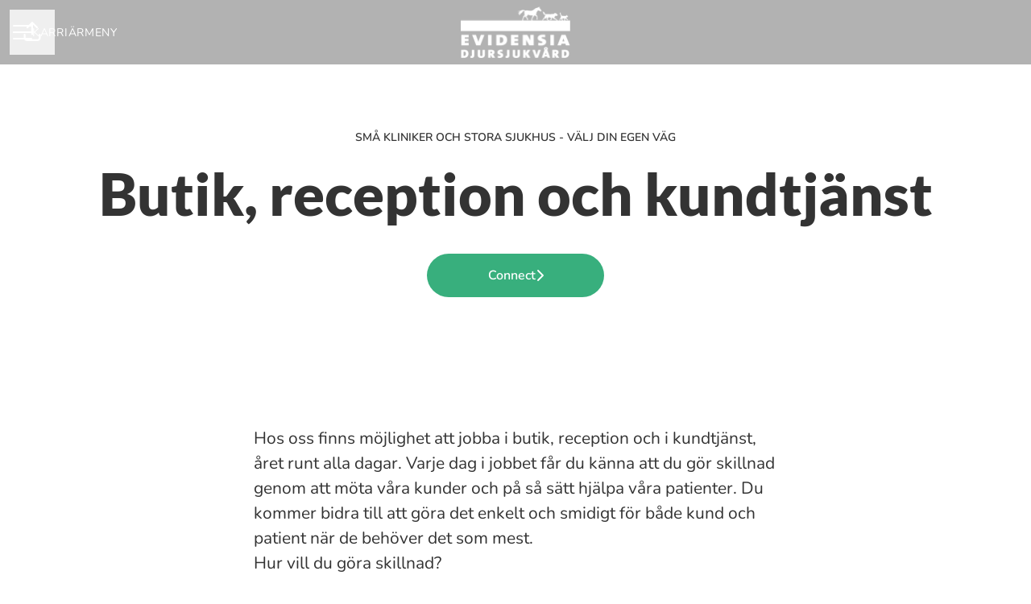

--- FILE ---
content_type: text/html; charset=utf-8
request_url: https://jobb.evidensia.se/departments/butik-reception-och-kundtjanst
body_size: 18012
content:
<!DOCTYPE html>

<html
  lang="sv"
  dir="ltr"
  class="h-screen"
>
  <head>
    <script src="https://assets-aws.teamtailor-cdn.com/assets/packs/js/runtime-697cb795d951efd7f3e9.js" crossorigin="anonymous" data-turbo-track="reload" nonce="" defer="defer" integrity="sha384-G3pYm/02aNS9pU4bHnMjqvun+rt5oPdbS8dy/ubRybUhH6CIG8nr8fvDYmqmPu3/"></script>
<script src="https://assets-aws.teamtailor-cdn.com/assets/packs/js/5217-d722161248a86ef021eb.js" crossorigin="anonymous" data-turbo-track="reload" nonce="" defer="defer" integrity="sha384-3uhEwc9uRPhLRiFZuyE1+fXG2cPfzR9U79Emaqi+mAfXU4IoMzhLyJlcm/7r1wQE"></script>
<script src="https://assets-aws.teamtailor-cdn.com/assets/packs/js/cookies-a135f52d0a68c93f4012.js" crossorigin="anonymous" data-turbo-track="reload" nonce="" defer="defer" integrity="sha384-0sL6GTF8sTKsSFPNxAGm6429n1teKKhy573MDp74v/UIVHe/z//4JrnBZWLBIJZQ"></script>
<script src="https://assets-aws.teamtailor-cdn.com/assets/packs/js/601-7d3383e7a375dc1aaa1b.js" crossorigin="anonymous" data-turbo-track="reload" nonce="" defer="defer" integrity="sha384-l5I801Pjg1EBg2KQZqeHOLGUzdhI7+PBvRsMqdEOUrzi+WANH250/E7d/ntAKPkC"></script>
<script src="https://assets-aws.teamtailor-cdn.com/assets/packs/js/8559-d931dd583b4bb79d0e2a.js" crossorigin="anonymous" data-turbo-track="reload" nonce="" defer="defer" integrity="sha384-9pmZ0INZG4vdr7arMaCamElHv26NrYEKOvqhf9yjMS5zyzkA40w7ExDWqxGcv2vE"></script>
<script src="https://assets-aws.teamtailor-cdn.com/assets/packs/js/7107-2c8b0452b1096d40d889.js" crossorigin="anonymous" data-turbo-track="reload" nonce="" defer="defer" integrity="sha384-F6jpFzRjsKwuSo3AQM4sFVxNTUvURcCz99PinP+Ioe6ku9FF/btyL6hHI9n3qsl9"></script>
<script src="https://assets-aws.teamtailor-cdn.com/assets/packs/js/7328-d401e606fb75606f5ed6.js" crossorigin="anonymous" data-turbo-track="reload" nonce="" defer="defer" integrity="sha384-p0L2eTbL6W9KU9kp+a5ZiPFo/LooZDf3V5bViSUzLy1aNO65oNK3BhaQyGgC1Da/"></script>
<script src="https://assets-aws.teamtailor-cdn.com/assets/packs/js/1339-03b69228fe91790e06ba.js" crossorigin="anonymous" data-turbo-track="reload" nonce="" defer="defer" integrity="sha384-fg+JHRWRBAMi14ko17Q3ge3+cQCmnU5jaPphaxE2WklaN5totNBHQWrGNnyPyH+u"></script>
<script src="https://assets-aws.teamtailor-cdn.com/assets/packs/js/careersite-4ba68538245331f50716.js" crossorigin="anonymous" data-turbo-track="reload" nonce="" defer="defer" integrity="sha384-Jw3u3iUxD016F+BEz0e9axI10PCI9LHZREtSWs/nr480PoKLxJZCn5JkN2vc17+F"></script>
<script src="https://assets-aws.teamtailor-cdn.com/assets/packs/js/4254-c45eea0ea8a6e7fbe408.js" crossorigin="anonymous" data-turbo-track="reload" nonce="" defer="defer" integrity="sha384-apFmoAEVdGUqGEoR1Nm41DSwOTXZzwghwLCdRgTnXOu0tfFK3Fa/hBBCV7G0v2h8"></script>
<script src="https://assets-aws.teamtailor-cdn.com/assets/packs/js/8454-e660b5c793efc07457dc.js" crossorigin="anonymous" data-turbo-track="reload" nonce="" defer="defer" integrity="sha384-dGFXkTHDjzQntcGqSSnoJx1fghvXUfT/FblSy/fbsoR5GK/y4zwSXGBuC8kTUS0h"></script>
<script src="https://assets-aws.teamtailor-cdn.com/assets/packs/js/font-awesome-d93dcae92dfe0efb796e.js" crossorigin="anonymous" data-turbo-track="reload" nonce="" defer="defer" integrity="sha384-sgVCsKWBVlfrJgIFsdlR2hm5bWFvxj4FMh2tADpdMYjjg08BCPEMHpJBGn7LdVlS"></script>

    <link rel="stylesheet" crossorigin="anonymous" href="https://assets-aws.teamtailor-cdn.com/assets/packs/css/careersite-15b46228.css" data-turbo-track="reload" media="all" integrity="sha384-yIMK0zhi0i0l/L+rdJdwGSw+LKK7J3ke0LgAtWh19sic4sk0KK20qqYU0F8L/65d" />

      
      

    <meta name="viewport" content="width=device-width, initial-scale=1">

    <meta name="turbo-cache-control" content="">

    <meta name="turbo-prefetch" content="false">

    <title>
      Butik, reception och kundtjänst - Evidensia Djursjukvård
    </title>

    <meta name="csrf-param" content="authenticity_token" />
<meta name="csrf-token" content="t43xpwY20vs9qA_ZMuaV7CfsxeMSFZgM0gfLNb8Br20gnVmLi_RukT91ERhyKGAHDUdt2G9BLJvd222KfbRaFA" />
    

    
    <link rel='icon' type='image/png' href='https://images.teamtailor-cdn.com/images/s3/teamtailor-production/favicon-v3/image_uploads/6469ba4f-80b7-469f-aafe-425f5ed8133f/original.ico'><link rel='apple-touch-icon' href='https://images.teamtailor-cdn.com/images/s3/teamtailor-production/favicon_apple-v3/image_uploads/6469ba4f-80b7-469f-aafe-425f5ed8133f/original.ico' sizes='180x180'>
    <meta name="description" content="" />
    <meta name="keywords" content="Lediga jobb, sök jobb, spontanansökan, karriär, karriärsida" />
    
    
    
    <link rel="alternate" type="application/rss+xml" title="Blog Posts" href="/blog/posts.rss" /><link rel="alternate" type="application/rss+xml" title="Jobs" href="/jobs.rss" />

    <meta property="og:locale" content="sv_SE" />
    <meta property="og:type" content="article" />
    <meta property="og:title" content="Butik, reception och kundtjänst - Evidensia Djursjukvård" />
    <meta property="og:site_name" content="Evidensia Djursjukvård" />
    <meta property="og:url" content="https://jobb.evidensia.se/departments/butik-reception-och-kundtjanst" />
    <meta property="og:description" content="" />
    
    
    

    <style media="all">
  :root {
    --company-primary-bg-color: 255, 255, 255;
    --company-secondary-bg-color: 56, 175, 125;
    --company-secondary-bg-light-5-color: 63, 194, 139;
    --company-secondary-bg-fallback-color: 56, 175, 125;
    --company-primary-text-color: 51, 51, 51;
    --company-primary-text-dark-5-color: 38, 38, 38;
    --company-primary-text-dark-10-color: 26, 26, 26;
    --company-primary-text-light-50-color: 179, 179, 179;
    --company-primary-text-light-77-color: 247, 247, 247;
    --company-secondary-text-color: 255, 255, 255;
    --company-secondary-text-light-5-color: 255, 255, 255;
    --company-secondary-text-light-15-color: 255, 255, 255;
    --company-link-color: 56, 175, 125;
    --company-link-color-on-white: 31, 98, 70;
    --company-color: 56, 175, 125;

    --company-button-text-color: 255, 255, 255;
    --company-button-bg-color: 56, 175, 125;

    --company-button-bg-light-5-color: 63, 194, 139;
    --company-button-bg-light-15-color: 102, 206, 162;

    --company-border-radius: 40px;

    --company-header-font-family: "Lato";
    --company-header-font-weight: 900;
    --company-body-font-family: "Nunito";
    --company-body-font-weight: 400;
  }
    
</style>

  <meta name="theme-color" content="#38af7d">

    

  <link rel="stylesheet" href="https://fonts.teamtailor-cdn.com/legacy/fonts.css" type="text/css">

  </head>

  <body class="font-company-body min-h-dvh flex flex-col text-company-primary bg-company-primary overflow-x-clip company-link-style--underline pages show" data-controller="careersite--ready careersite--referrer-cookie careersite--preload" data-careersite--referrer-cookie-disabled-value="false" data-careersite--ready-in-editor-value="false" data-block-scripts="false">
    
    

      <dialog data-controller="common--cookies--alert" data-common--cookies--alert-block-scripts-value="false" data-common--cookies--alert-takeover-modal-value="false" data-common--cookies--alert-show-cookie-widget-value="false" class="company-links fixed shadow-form w-auto items-center rounded p-4 bg-company-primary text-company-primary overflow-y-auto border-none max-h-[80vh] z-cookie-alert lg:gap-x-6 lg:max-h-[calc(100vh-40px)] flex-col inset-x-4 bottom-4 mb-0 mt-auto justify-between !translate-y-0 !top-0 lg:p-10 lg:flex-row lg:inset-x-[40px] lg:mb-6">

    <div class="w-full max-w-screen-xl overflow-y-auto">
      <h2 class="font-bold block text-md mb-2">Webbplatsen använder cookies för att säkerställa att du får den bästa upplevelsen.</h2>

      <p class="mb-2">
        Evidensia Djursjukvård och våra samarbetspartner använder cookies och liknande tekniker (gemensamt &quot;cookies&quot;) som behövs för att visa webbplatsen och för att säkerställa att du får den bästa upplevelsen.

          Om du samtycker till det kommer vi också att använda cookies för analys- och marknadsföringssyften.
      </p>

      <p class="mb-2">Besök vår <a class='company-link' href='https://jobb.evidensia.se/cookie-policy'>Cookie Policy</a> för att läsa mer om de cookies vi använder.</p>

      <p>Du kan när som helst återkalla eller ändra ditt samtycke genom att klicka på ”Hantera cookies”, som du hittar längst ner på varje sida.</p>
</div>
    <div
      class="
        flex flex-col items-center gap-[10px] mt-6 flex-shrink-0 mb-2 w-full
        md:flex-row md:w-auto lg:flex-col
      "
    >
      <button class="careersite-button w-full" aria-label="Acceptera alla cookies" data-action="click-&gt;common--cookies--alert#acceptAll">Acceptera alla cookies</button>

        <button class="careersite-button w-full" aria-label="Neka alla icke-nödvändiga cookies" data-action="click-&gt;common--cookies--alert#disableAll">Neka alla icke-nödvändiga cookies</button>

      <button class="careersite-button w-full" aria-label="Inställningar för cookies" data-action="click-&gt;common--cookies--alert#openPreferences">Inställningar för cookies</button>
    </div>
</dialog>



    <a href="#main-content" class="careersite-button min-w-[13.75rem] group 
          absolute top-0 left-0 py-2 px-4 z-[50] transform
          -translate-y-full -translate-x-full focus:translate-y-2 focus:translate-x-2 transition">
  <span class="flex items-center justify-center gap-x-3">
    
    <span class="truncate">Hoppa till huvudinnehållet</span>

      <i class="transition duration-200 transform fas mt-[-1px] fa-chevron-right group-hover:translate-x-1 rtl:group-hover:-translate-x-1 rtl:-scale-x-100"></i>
  </span>
</a>

      
<header class="header z-career-header flex w-full h-20   hover:after:top-0 !relative" data-section-model="header" style="">
  <div class="absolute top-0 w-full h-full ltr:left-0 rtl:right-0">
            <div class="flex items-center h-full ltr:ml-2 rtl:mr-2" data-controller="common--header--menu" data-common--header--menu-open-value="false" data-test="header-menu">
  <button
    class="
      relative flex items-center gap-4 px-4 no-underline cursor-pointer h-14
      sm:w-auto bg-opacity-80 sm:bg-transparent z-career-header-menu-button
      focus-visible-header
    "
    aria-expanded="false"
    data-action="click->common--header--menu#toggle"
    data-common--header--menu-target="button"
  >
    <span class="header-menu-burger" data-common--header--menu-target="burger">
        <span class="header-menu-burger__item"></span>
        <span class="header-menu-burger__item"></span>
        <span class="header-menu-burger__item"></span>
        <span class="header-menu-burger__item"></span>
    </span>

    <span class="max-sm:sr-only text-sm leading-normal tracking-wider uppercase whitespace-nowrap">Karriärmeny</span>
  </button>

  <div
    class="
      absolute inset-0 hidden w-full h-screen py-20 m-0 overflow-y-auto
      bottom header__nav z-career-header-menu-content
    "
    data-common--header--menu-target="menu"
  >
    <nav class="w-full main-nav-menu sm:h-full">
      <ul class="w-full sm:py-12">
          <li>
            <a class="text-xl sm:text-4xl py-3 px-8 sm:px-[20%] block font-bold w-full no-underline hover:bg-gradient-header focus-visible:outline-none focus-visible:bg-gradient-header rtl:degree-[90deg]" href="https://jobb.evidensia.se/">Start</a>
</li>          <li>
            <a class="text-xl sm:text-4xl py-3 px-8 sm:px-[20%] block font-bold w-full no-underline hover:bg-gradient-header focus-visible:outline-none focus-visible:bg-gradient-header rtl:degree-[90deg]" href="https://jobb.evidensia.se/departments">Våra roller</a>
</li>          <li>
            <a class="text-xl sm:text-4xl py-3 px-8 sm:px-[20%] block font-bold w-full no-underline hover:bg-gradient-header focus-visible:outline-none focus-visible:bg-gradient-header rtl:degree-[90deg]" href="https://jobb.evidensia.se/locations">Platser</a>
</li>          <li>
            <a class="text-xl sm:text-4xl py-3 px-8 sm:px-[20%] block font-bold w-full no-underline hover:bg-gradient-header focus-visible:outline-none focus-visible:bg-gradient-header rtl:degree-[90deg]" href="https://jobb.evidensia.se/jobs">Jobb</a>
</li>      </ul>
    </nav>

    <div class="flex flex-col items-end px-8 py-8 overflow-auto md:max-h-full scrollbar-hide sm:text-right sm:fixed top-16 ltr:right-8 rtl:left-8 sm:px-0 sm:py-0">
      <span class="text-lg font-bold">
        Medarbetare
      </span>

      <a class="hover:underline focus-visible-header self-end" href="https://app.teamtailor.com/companies/UqYXYkjursA@eu/dashboard">Logga in som medarbetare</a>


        <span class="mt-12 text-lg font-bold">
          Kandidat
        </span>
        <a class="hover:underline focus-visible-header self-end" href="https://jobb.evidensia.se/connect/login">Logga in i Connect</a>

        <span class="mt-12 text-lg font-bold">Startsida</span>
        <a class="hover:underline focus-visible-header self-end" href="https://evidensia.se/">evidensia.se</a>
</div>  </div>
</div>

</div>

<div class="flex items-center mx-auto">      
<a class="relative h-[72px] flex items-center justify-center text-center focus-visible-header" id="ed92955874eb3b35ca8bb1fae97e3ff17" data-test="company-logo" data-turbo-permanent="true" href="https://jobb.evidensia.se/">
    <img alt="Evidensia Djursjukvårds karriärsida" class="mx-auto max-w-[180px] sm:max-w-[200px] max-h-[90%]" src="https://images.teamtailor-cdn.com/images/s3/teamtailor-production/logotype-v3/image_uploads/1aa38792-e158-4bfa-9499-d244bc9a9416/original.png" />
</a>
</div>

  <div class="absolute top-0 flex items-center h-full mx-3 ltr:right-0 rtl:left-0">
            <div data-controller="common--share" data-common--share-url-value="https://jobb.evidensia.se/departments/butik-reception-och-kundtjanst" data-test="share-button">
  <div class="relative" data-controller="common--dropdown" data-common--dropdown-use-stimulus-click-outside-value="false" data-common--dropdown-right-aligned-class="ltr:right-0 rtl:left-0" data-common--dropdown-validation-error-value="Du måste välja ett alternativ">


  <button type="button" role="button" id="trigger-dropdown-37f0f897" aria-required="false" aria-label="Dela sidan" aria-haspopup="menu" aria-expanded="false" aria-controls="dropdown-37f0f897" class="text-current px-4 pt-[15px] pb-[17px] block flex items-center justify-center focus-visible-header" data-common--dropdown-target="button" data-action="click-&gt;common--dropdown#toggle">
    <span class="sr-only">Dela sidan</span>

          <i class="far fa-arrow-up-from-bracket size-6"></i>

</button>
  <div id="dropdown-37f0f897" role="menu" aria-labelledby="trigger-dropdown-37f0f897" class="absolute flex-col hidden -mt-1 bg-white rounded min-w-[175px] shadow-form animate__animated animate__faster z-dropdown max-h-[70vh] overflow-y-auto ltr:right-0 rtl:left-0  p-2 top-full" data-common--dropdown-target="dropdown">

        <button type="button" role="menuitem" class="block no-underline px-3 py-3 sm:py-1 text-gray-800 focus-visible:outline-company-button hover:bg-company-secondary hover:text-company-secondary last:mb-0 text-unset mb-1 rounded-xs" data-common--dropdown-target="menuItem" data-action="click-&gt;common--share#handleClick" data-provider="Facebook">
                <span class="flex items-center">
        <i class="fab fa-facebook-square size-6"></i>
        <span class="mx-3">Facebook</span>
      </span>

</button>        <button type="button" role="menuitem" class="block no-underline px-3 py-3 sm:py-1 text-gray-800 focus-visible:outline-company-button hover:bg-company-secondary hover:text-company-secondary last:mb-0 text-unset mb-1 rounded-xs" data-common--dropdown-target="menuItem" data-action="click-&gt;common--share#handleClick" data-provider="Twitter">
                <span class="flex items-center">
        <i class="fab fa-square-x-twitter size-6"></i>
        <span class="mx-3">X</span>
      </span>

</button>        <button type="button" role="menuitem" class="block no-underline px-3 py-3 sm:py-1 text-gray-800 focus-visible:outline-company-button hover:bg-company-secondary hover:text-company-secondary last:mb-0 text-unset mb-1 rounded-xs" data-common--dropdown-target="menuItem" data-action="click-&gt;common--share#handleClick" data-provider="LinkedIn">
                <span class="flex items-center">
        <i class="fab fa-linkedin size-6"></i>
        <span class="mx-3">LinkedIn</span>
      </span>

</button>



</div></div></div>

  </div>
</header>

<main class="flex flex-col flex-grow" id="main-content">
  
    
  <section id="section-3041505" style="--block-base-text-color: var(--company-primary-text-color);--block-base-link-color: var(--company-link-color);--block-base-background-color: var(--company-primary-bg-color);--block-base-highlight-color: var(--company-color);" class="block--connect   block-padding bg-block-preset-primary bg-company-primary text-company-primary" data-section-route="section" data-section-model="3041505" data-section-name="connect">
    <div class="block-px">
  <div class="mx-auto text-center block-max-w--md text-company-primary">
      <span class="block mb-4 text-sm font-semibold uppercase">
        Små kliniker och stora sjukhus - välj din egen väg
      </span>
      <h1 class="text-5xl md:text-7xl text-center font-company-header">
        Butik, reception och kundtjänst
      </h1>

      <div class="mt-8">
        <a class="careersite-button min-w-[13.75rem] group" rel="noopener" href="/connect?department=butik-reception-och-kundtjanst">
  <div class="flex items-center justify-center gap-x-3">
    <span class="truncate">Connect</span>

    <i
      class="
        transition duration-200 transform fas fa-chevron-right
        group-hover:translate-x-1 rtl:group-hover:-translate-x-1
        rtl:-scale-x-100
      "
    ></i>
  </div>
</a>
      </div>
  </div>
</div>

</section>
  
  <section id="section-3041522" style="--block-base-text-color: var(--company-primary-text-color);--block-base-link-color: var(--company-link-color);--block-base-background-color: var(--company-primary-bg-color);--block-base-highlight-color: var(--company-color);" class="block--gallery   block-padding bg-block-preset-primary bg-company-primary text-company-primary" data-section-route="section" data-section-model="3041522" data-section-name="gallery">
      <div class="block-px">
    <div class="w-full mx-auto block-max-w--lg">
        
<div class="splide" dir="ltr" data-controller="common--carousel" data-common--carousel-use-container-height-value="false" data-common--carousel-initialize-when-viewport-value="false" data-common--carousel-has-video-value="false" data-common--carousel-autoplay-value="false" data-common--carousel-type-value="loop" data-common--carousel-pagination-value="true" data-common--carousel-arrows-value="true" data-common--carousel-initial-image-index-value="0" data-common--carousel-height-ratio-value="0.6666666666666666">
  <div class="splide__track rounded">
    <ul class="splide__list">
          <li class="splide__slide" data-common--carousel-target="item" data-url="https://images.teamtailor-cdn.com/images/s3/teamtailor-production/gallery_picture-v6/image_uploads/435564c3-14b8-4768-9e50-069ce956aad4/original.jpg">
            <img src="[data-uri]" alt="Workplace image" class="hidden" data-common--carousel-target="image" data-splide-lazy="https://images.teamtailor-cdn.com/images/s3/teamtailor-production/gallery_picture-v6/image_uploads/435564c3-14b8-4768-9e50-069ce956aad4/original.jpg">
</li>          <li class="splide__slide" data-common--carousel-target="item" data-url="https://images.teamtailor-cdn.com/images/s3/teamtailor-production/gallery_picture-v6/image_uploads/78812d2e-4c03-446d-b4b5-55eab8500620/original.jpg">
            <img src="[data-uri]" alt="Workplace image" class="hidden" data-common--carousel-target="image" data-splide-lazy="https://images.teamtailor-cdn.com/images/s3/teamtailor-production/gallery_picture-v6/image_uploads/78812d2e-4c03-446d-b4b5-55eab8500620/original.jpg">
</li>          <li class="splide__slide" data-common--carousel-target="item" data-url="https://images.teamtailor-cdn.com/images/s3/teamtailor-production/gallery_picture-v6/image_uploads/aa691a68-a856-485c-987b-2b08ef15b5e7/original.jpg">
            <img src="[data-uri]" alt="Workplace image" class="hidden" data-common--carousel-target="image" data-splide-lazy="https://images.teamtailor-cdn.com/images/s3/teamtailor-production/gallery_picture-v6/image_uploads/aa691a68-a856-485c-987b-2b08ef15b5e7/original.jpg">
</li>
    </ul>
</div></div>
    </div>
  </div>

</section>
  
  <section id="section-3041540" style="--block-base-text-color: var(--company-primary-text-color);--block-base-link-color: var(--company-link-color);--block-base-background-color: var(--company-primary-bg-color);--block-base-highlight-color: var(--company-color);" class="block--text   block-padding bg-block-preset-primary bg-company-primary text-company-primary" data-section-route="section" data-section-model="3041540" data-section-sub-type="ContentBlock::Text" data-section-name="text">
    <div class="text-lg block-px" data-controller="careersite--responsive-video">
    <div class="mx-auto block-max-w--sm">
  


    <div class="prose prose-block font-company-body company-links break-words">
      <p>Hos oss finns möjlighet att jobba i butik, reception och i kundtjänst, året runt alla dagar. Varje dag i jobbet får du känna att du gör skillnad genom att möta våra kunder och på så sätt hjälpa våra patienter. Du kommer bidra till att göra det enkelt och smidigt för både kund och patient när de behöver det som mest.&nbsp;&nbsp;</p><p>Hur vill du göra skillnad?&nbsp;&nbsp;</p><p>Tillsammans jobbar vi för djurens bästa, varje dag.&nbsp;</p>
    </div>
</div>

</div>
</section>
  
  <section id="section-3041550" style="--block-base-text-color: var(--company-primary-text-color);--block-base-link-color: var(--company-link-color);--block-base-background-color: var(--company-primary-bg-color);--block-base-highlight-color: var(--company-color);" class="block--jobs   block-padding bg-block-preset-primary bg-company-primary text-company-primary" data-section-route="section" data-section-model="3041550" data-section-name="jobs">
    <turbo-frame id="jobs_list">





  <div class="w-full text-lg relative block-px" data-layout="thick" data-controller="blocks--jobs" data-blocks--jobs-show-map-value="false" data-blocks--jobs-split-view-value="false" data-blocks--jobs-language-code-value="sv" data-blocks--jobs-first-block-value="false" data-blocks--jobs-overflow-auto-class="lg:overflow-auto" data-blocks--jobs-overflow-hidden-class="lg:overflow-hidden" data-blocks--jobs-sibling-element-padding-class="lg:[&amp;.bg-block-preset-primary:not(.keep-block-padding)]:!pt-20" data-blocks--jobs-disabled-map-view-toggle-class="cursor-not-allowed" id="jobs">

    <div class="relative" data-blocks--jobs-target="jobsContainer">


        <div class="bg-company-primary relative z-career-jobs-list lg:col-span-2 pt-4 lg:pt-8 pt-10" data-blocks--jobs-target="jobsListContainer">

          <div>
              <div class="mx-auto text-lg block-max-w--lg">
    <ul id="jobs_list_container" class="company-links">
        <li class="w-full">

  <div class="relative flex flex-col items-center py-6 text-center sm:px-6 lg:px-16 hover:bg-gradient-block-base-bg">

    <a class="sm:line-clamp-2 flex" data-turbo="false" href="https://jobb.evidensia.se/jobs/7074352-receptionist-pa-ostersunds-djursjukhus">
      <span class="absolute inset-0"></span>
      Receptionist på Östersunds Djursjukhus
</a>
    <div class="mt-1 text-md">
<span>Butik, reception och kundtjänst</span>

  <span class="mx-[2px]">&middot;</span>

    <span>Östersunds Djursjukhus</span>

</div>
</div>
    <span class="block w-full h-px bg-gradient-block-base-border"></span>
</li>

        <li class="w-full">

  <div class="relative flex flex-col items-center py-6 text-center sm:px-6 lg:px-16 hover:bg-gradient-block-base-bg">

    <a class="sm:line-clamp-2 flex" data-turbo="false" href="https://jobb.evidensia.se/jobs/7074402-djursjukhuset-malmo-soker-receptionist-for-semestervikariat-2026">
      <span class="absolute inset-0"></span>
      Djursjukhuset Malmö söker receptionist för semestervikariat 2026
</a>
    <div class="mt-1 text-md">
<span>Butik, reception och kundtjänst</span>

  <span class="mx-[2px]">&middot;</span>

    <span>Djursjukhuset Malmö</span>

</div>
</div>
</li>

    </ul>
</div>

          </div>


</div>
        <div class="flex justify-center mx-auto mt-12 lg:col-span-2">
          <a href="/jobs?department_id=29940" class="careersite-button min-w-[13.75rem] group" data-turbo="false">
  <span class="flex items-center justify-center gap-x-3">
    
    <span class="truncate">Alla jobb</span>

      <i class="transition duration-200 transform fas mt-[-1px] fa-chevron-right group-hover:translate-x-1 rtl:group-hover:-translate-x-1 rtl:-scale-x-100"></i>
  </span>
</a>
        </div>
</div></div></turbo-frame>
</section>
  

  
  <section id="section-3041582" style="--block-base-text-color: var(--company-primary-text-color);--block-base-link-color: var(--company-link-color);--block-base-background-color: var(--company-primary-bg-color);--block-base-highlight-color: var(--company-color);" class="block--locations-map   bg-company-primary text-company-primary" data-section-route="section" data-section-model="3041582" data-section-name="locations-map">
    <div id="locations-map" class="text-lg locations-map" data-controller="blocks--locations-map" data-blocks--locations-map-selected-location-value="7963" data-blocks--locations-map-locations-value="[{&quot;id&quot;:7963,&quot;lat&quot;:&quot;59.3432553&quot;,&quot;long&quot;:&quot;18.1129009&quot;},{&quot;id&quot;:280968,&quot;lat&quot;:&quot;59.3332453&quot;,&quot;long&quot;:&quot;17.9794668&quot;},{&quot;id&quot;:380070,&quot;lat&quot;:&quot;57.59179469999999&quot;,&quot;long&quot;:&quot;11.9507544&quot;},{&quot;id&quot;:1005370,&quot;lat&quot;:&quot;63.8222493&quot;,&quot;long&quot;:&quot;20.2516129&quot;},{&quot;id&quot;:8318,&quot;lat&quot;:&quot;59.6030798&quot;,&quot;long&quot;:&quot;16.5238587&quot;},{&quot;id&quot;:7979,&quot;lat&quot;:&quot;59.3735412&quot;,&quot;long&quot;:&quot;16.5089838&quot;},{&quot;id&quot;:4658802,&quot;lat&quot;:&quot;59.2421314&quot;,&quot;long&quot;:&quot;18.0940875&quot;},{&quot;id&quot;:7993,&quot;lat&quot;:&quot;57.67450789999999&quot;,&quot;long&quot;:&quot;11.8840824&quot;},{&quot;id&quot;:7970,&quot;lat&quot;:&quot;60.68118149999999&quot;,&quot;long&quot;:&quot;17.1382989&quot;},{&quot;id&quot;:7981,&quot;lat&quot;:&quot;55.4270477&quot;,&quot;long&quot;:&quot;12.9667731&quot;},{&quot;id&quot;:7984,&quot;lat&quot;:&quot;59.33506550000001&quot;,&quot;long&quot;:&quot;14.5489545&quot;},{&quot;id&quot;:7980,&quot;lat&quot;:&quot;56.02939749999999&quot;,&quot;long&quot;:&quot;14.1807462&quot;},{&quot;id&quot;:7982,&quot;lat&quot;:&quot;57.87180589999999&quot;,&quot;long&quot;:&quot;11.9509607&quot;},{&quot;id&quot;:7991,&quot;lat&quot;:&quot;57.60908689999999&quot;,&quot;long&quot;:&quot;12.0485432&quot;},{&quot;id&quot;:7989,&quot;lat&quot;:&quot;59.5213817&quot;,&quot;long&quot;:&quot;15.9907691&quot;},{&quot;id&quot;:7997,&quot;lat&quot;:&quot;57.66569939999999&quot;,&quot;long&quot;:&quot;11.990009&quot;},{&quot;id&quot;:7969,&quot;lat&quot;:&quot;59.3047534&quot;,&quot;long&quot;:&quot;18.1336417&quot;},{&quot;id&quot;:7995,&quot;lat&quot;:&quot;58.6024962&quot;,&quot;long&quot;:&quot;16.1774598&quot;},{&quot;id&quot;:7994,&quot;lat&quot;:&quot;58.7596566&quot;,&quot;long&quot;:&quot;17.0066638&quot;},{&quot;id&quot;:7972,&quot;lat&quot;:&quot;60.6401863&quot;,&quot;long&quot;:&quot;16.7928408&quot;},{&quot;id&quot;:226683,&quot;lat&quot;:&quot;55.9263123&quot;,&quot;long&quot;:&quot;13.5470615&quot;},{&quot;id&quot;:7978,&quot;lat&quot;:&quot;55.6449142&quot;,&quot;long&quot;:&quot;13.2341791&quot;},{&quot;id&quot;:7990,&quot;lat&quot;:&quot;55.3748564&quot;,&quot;long&quot;:&quot;13.1572511&quot;},{&quot;id&quot;:7985,&quot;lat&quot;:&quot;59.6142833&quot;,&quot;long&quot;:&quot;16.6017042&quot;},{&quot;id&quot;:7998,&quot;lat&quot;:&quot;55.4386639&quot;,&quot;long&quot;:&quot;13.8360636&quot;},{&quot;id&quot;:7992,&quot;lat&quot;:&quot;55.9242056&quot;,&quot;long&quot;:&quot;14.2971141&quot;},{&quot;id&quot;:7967,&quot;lat&quot;:&quot;59.48587479999999&quot;,&quot;long&quot;:&quot;18.2941715&quot;},{&quot;id&quot;:7986,&quot;lat&quot;:&quot;65.3504294&quot;,&quot;long&quot;:&quot;21.394686&quot;},{&quot;id&quot;:2529,&quot;lat&quot;:&quot;59.2742245&quot;,&quot;long&quot;:&quot;15.174775&quot;},{&quot;id&quot;:36386,&quot;lat&quot;:&quot;57.6355946&quot;,&quot;long&quot;:&quot;18.3074092&quot;},{&quot;id&quot;:2530,&quot;lat&quot;:&quot;65.64386979999999&quot;,&quot;long&quot;:&quot;22.0136777&quot;},{&quot;id&quot;:2531,&quot;lat&quot;:&quot;59.4114845&quot;,&quot;long&quot;:&quot;13.4960102&quot;},{&quot;id&quot;:1349,&quot;lat&quot;:&quot;55.5710629&quot;,&quot;long&quot;:&quot;13.0445424&quot;},{&quot;id&quot;:2532,&quot;lat&quot;:&quot;57.47594400000001&quot;,&quot;long&quot;:&quot;12.0855922&quot;},{&quot;id&quot;:266869,&quot;lat&quot;:&quot;62.3739205&quot;,&quot;long&quot;:&quot;17.3481054&quot;},{&quot;id&quot;:2533,&quot;lat&quot;:&quot;59.37940749999999&quot;,&quot;long&quot;:&quot;17.9054088&quot;},{&quot;id&quot;:8317,&quot;lat&quot;:&quot;56.9067164&quot;,&quot;long&quot;:&quot;14.8206722&quot;},{&quot;id&quot;:266875,&quot;lat&quot;:&quot;63.1905145&quot;,&quot;long&quot;:&quot;14.6478321&quot;},{&quot;id&quot;:380071,&quot;lat&quot;:&quot;56.8943118&quot;,&quot;long&quot;:&quot;12.5410693&quot;},{&quot;id&quot;:7968,&quot;lat&quot;:&quot;59.24196199999999&quot;,&quot;long&quot;:&quot;18.1083697&quot;},{&quot;id&quot;:1350,&quot;lat&quot;:&quot;57.67434069999999&quot;,&quot;long&quot;:&quot;12.0844965&quot;},{&quot;id&quot;:8000,&quot;lat&quot;:&quot;65.8120874&quot;,&quot;long&quot;:&quot;21.7051688&quot;},{&quot;id&quot;:8326,&quot;lat&quot;:&quot;55.7474333&quot;,&quot;long&quot;:&quot;13.3518266&quot;},{&quot;id&quot;:7971,&quot;lat&quot;:&quot;60.6893228&quot;,&quot;long&quot;:&quot;17.1360004&quot;},{&quot;id&quot;:8324,&quot;lat&quot;:&quot;65.573144&quot;,&quot;long&quot;:&quot;22.2456834&quot;},{&quot;id&quot;:8323,&quot;lat&quot;:&quot;58.35861659999999&quot;,&quot;long&quot;:&quot;15.2909946&quot;},{&quot;id&quot;:8003,&quot;lat&quot;:&quot;59.0934545&quot;,&quot;long&quot;:&quot;18.0645917&quot;},{&quot;id&quot;:615930,&quot;lat&quot;:&quot;59.41851929999999&quot;,&quot;long&quot;:&quot;17.8308011&quot;},{&quot;id&quot;:1354856,&quot;lat&quot;:&quot;57.5118145&quot;,&quot;long&quot;:&quot;12.0645823&quot;},{&quot;id&quot;:30297,&quot;lat&quot;:&quot;56.2000214&quot;,&quot;long&quot;:&quot;12.55991&quot;},{&quot;id&quot;:1144973,&quot;lat&quot;:&quot;59.34326040000001&quot;,&quot;long&quot;:&quot;18.1129457&quot;},{&quot;id&quot;:1335022,&quot;lat&quot;:&quot;59.3286817&quot;,&quot;long&quot;:&quot;18.01868&quot;},{&quot;id&quot;:266874,&quot;lat&quot;:&quot;62.6399057&quot;,&quot;long&quot;:&quot;17.9620108&quot;},{&quot;id&quot;:103605,&quot;lat&quot;:&quot;59.3635192&quot;,&quot;long&quot;:&quot;18.1343627&quot;},{&quot;id&quot;:61746,&quot;lat&quot;:&quot;55.6944889&quot;,&quot;long&quot;:&quot;13.220876&quot;},{&quot;id&quot;:46765,&quot;lat&quot;:&quot;59.3432553&quot;,&quot;long&quot;:&quot;18.1129009&quot;},{&quot;id&quot;:17729,&quot;lat&quot;:&quot;59.2857336&quot;,&quot;long&quot;:&quot;17.9670449&quot;},{&quot;id&quot;:929318,&quot;lat&quot;:&quot;59.7474261&quot;,&quot;long&quot;:&quot;18.68645009999999&quot;},{&quot;id&quot;:7966,&quot;lat&quot;:&quot;59.34915419999999&quot;,&quot;long&quot;:&quot;18.0608476&quot;},{&quot;id&quot;:178518,&quot;lat&quot;:&quot;59.2853246&quot;,&quot;long&quot;:&quot;18.2763309&quot;},{&quot;id&quot;:8319,&quot;lat&quot;:&quot;57.74224979999999&quot;,&quot;long&quot;:&quot;14.1745521&quot;},{&quot;id&quot;:204875,&quot;lat&quot;:&quot;59.0448985&quot;,&quot;long&quot;:&quot;12.7005372&quot;},{&quot;id&quot;:7973,&quot;lat&quot;:&quot;56.0699137&quot;,&quot;long&quot;:&quot;12.716637&quot;},{&quot;id&quot;:2528,&quot;lat&quot;:&quot;59.5212629&quot;,&quot;long&quot;:&quot;16.250685&quot;},{&quot;id&quot;:38855,&quot;lat&quot;:&quot;56.0704261&quot;,&quot;long&quot;:&quot;12.7162297&quot;},{&quot;id&quot;:38856,&quot;lat&quot;:&quot;59.5223581&quot;,&quot;long&quot;:&quot;16.2439241&quot;},{&quot;id&quot;:40406,&quot;lat&quot;:&quot;59.5223581&quot;,&quot;long&quot;:&quot;16.2439241&quot;},{&quot;id&quot;:230951,&quot;lat&quot;:&quot;57.7326764&quot;,&quot;long&quot;:&quot;12.0727032&quot;},{&quot;id&quot;:2534,&quot;lat&quot;:&quot;59.2628589&quot;,&quot;long&quot;:&quot;17.9041101&quot;},{&quot;id&quot;:195675,&quot;lat&quot;:&quot;59.3289065&quot;,&quot;long&quot;:&quot;18.0641376&quot;},{&quot;id&quot;:226682,&quot;lat&quot;:&quot;59.2400777&quot;,&quot;long&quot;:&quot;18.2158145&quot;},{&quot;id&quot;:7961,&quot;lat&quot;:&quot;59.4660176&quot;,&quot;long&quot;:&quot;18.1233927&quot;},{&quot;id&quot;:43900,&quot;lat&quot;:&quot;56.2010988&quot;,&quot;long&quot;:&quot;12.9492686&quot;},{&quot;id&quot;:230949,&quot;lat&quot;:&quot;59.4724793&quot;,&quot;long&quot;:&quot;13.5765585&quot;},{&quot;id&quot;:536863,&quot;lat&quot;:&quot;59.85003680000001&quot;,&quot;long&quot;:&quot;17.6732902&quot;},{&quot;id&quot;:7983,&quot;lat&quot;:&quot;58.40339549999999&quot;,&quot;long&quot;:&quot;15.6038439&quot;},{&quot;id&quot;:380077,&quot;lat&quot;:&quot;57.1162146&quot;,&quot;long&quot;:&quot;12.293848&quot;},{&quot;id&quot;:136658,&quot;lat&quot;:&quot;59.34719759999999&quot;,&quot;long&quot;:&quot;18.0572344&quot;},{&quot;id&quot;:57095,&quot;lat&quot;:&quot;55.5708782&quot;,&quot;long&quot;:&quot;13.044961300000068&quot;},{&quot;id&quot;:38854,&quot;lat&quot;:&quot;58.50157400000001&quot;,&quot;long&quot;:&quot;13.1247753&quot;},{&quot;id&quot;:38853,&quot;lat&quot;:&quot;62.3772338&quot;,&quot;long&quot;:&quot;17.3072936&quot;},{&quot;id&quot;:36935,&quot;lat&quot;:&quot;55.5739451&quot;,&quot;long&quot;:&quot;12.9308864&quot;},{&quot;id&quot;:38857,&quot;lat&quot;:&quot;55.59125969999999&quot;,&quot;long&quot;:&quot;13.1080404&quot;},{&quot;id&quot;:1085600,&quot;lat&quot;:&quot;58.24007&quot;,&quot;long&quot;:&quot;11.9142098&quot;},{&quot;id&quot;:380078,&quot;lat&quot;:&quot;57.3093003&quot;,&quot;long&quot;:&quot;12.4090076&quot;},{&quot;id&quot;:380052,&quot;lat&quot;:&quot;63.3519867&quot;,&quot;long&quot;:&quot;13.1862636&quot;},{&quot;id&quot;:230950,&quot;lat&quot;:&quot;57.7097695&quot;,&quot;long&quot;:&quot;12.0058476&quot;},{&quot;id&quot;:266220,&quot;lat&quot;:&quot;63.17567640000001&quot;,&quot;long&quot;:&quot;14.6876103&quot;}]">
  <template data-blocks--locations-map-target="largeMarkerIcon">
    <i class="text-3xl filter drop-shadow fas fa-location-dot text-company-link"></i>
  </template>

  <template data-blocks--locations-map-target="smallMarkerIcon">
    <i class="filter drop-shadow fas fa-circle-small fa-xs text-company-link"></i>
  </template>

  <div class="flex flex-col lg:flex-row">
    <div
      class="
        flex flex-col items-center justify-start w-full py-20 lg:w-half
        bg-company-secondary block-px
      "
    >
        <select class="truncate pr-10 mb-6 min-w-full lg:min-w-[300px] max-w-full lg:max-w-[420px] md:mx-4 p-4 rounded-2 border-0 cursor-pointer bg-company-secondary-text text-company-secondary-bg " data-blocks--locations-map-target="locationSelect" name="Välj plats" title="Välj plats">
            <option value="7963">
              Huvudkontor Sverige, Stockholm
</option>            <option value="280968">
              Alviks Veterinärklinik, Stockholm
</option>            <option value="380070">
              Billdals Djurklinik, Göteborg
</option>            <option value="1005370">
              Björkstadens Djurklinik, Umeå
</option>            <option value="8318">
              Djurdoktorn Västerås
</option>            <option value="7979">
              Djurkliniken Eskilstuna
</option>            <option value="4658802">
              Djurkliniken Farsta Centrum
</option>            <option value="7993">
              Djurkliniken Frölunda, Göteborg
</option>            <option value="7970">
              Djurkliniken Gefle, Gävle
</option>            <option value="7981">
              Djurkliniken Höllviken
</option>            <option value="7984">
              Djurkliniken Karlskoga
</option>            <option value="7980">
              Djurkliniken Kristianstad
</option>            <option value="7982">
              Djurkliniken Kungälv, Göteborg
</option>            <option value="7991">
              Djurkliniken Kållered, Göteborg
</option>            <option value="7989">
              Djurkliniken Köping
</option>            <option value="7997">
              Djurkliniken Mölndal, Göteborg
</option>            <option value="7969">
              Djurkliniken Nacka, Stockholm
</option>            <option value="7995">
              Djurkliniken Norrköping
</option>            <option value="7994">
              Djurkliniken Nyköping
</option>            <option value="7972">
              Djurkliniken Sandviken
</option>            <option value="226683">
              Djurkliniken Skånes Mitt, Höör
</option>            <option value="7978">
              Djurkliniken Staffanstorp
</option>            <option value="7990">
              Djurkliniken Trelleborg
</option>            <option value="7985">
              Djurkliniken Västerås
</option>            <option value="7998">
              Djurkliniken Ystad
</option>            <option value="7992">
              Djurkliniken Åhus
</option>            <option value="7967">
              Djurkliniken Åkersberga, Stockholm
</option>            <option value="7986">
              Djurkliniken Öjebyn
</option>            <option value="2529">
              Djurkliniken Örebro
</option>            <option value="36386">
              Djurklinikerna Visby, Gotland
</option>            <option value="2530">
              Djursjukhuset Gammelstad, Luleå
</option>            <option value="2531">
              Djursjukhuset Karlstad
</option>            <option value="1349">
              Djursjukhuset Malmö
</option>            <option value="2532">
              Djursjukhuset Norra Halland, Kungsbacka Göteborg
</option>            <option value="266869">
              Djursjukhuset Sundsvall
</option>            <option value="2533">
              Djursjukhuset Västerort, Stockholm
</option>            <option value="8317">
              Djursjukhuset Växjö
</option>            <option value="266875">
              Ejra Djurklinik, Östersund
</option>            <option value="380071">
              Falkenbergs Djurklinik, Göteborg
</option>            <option value="7968">
              Farsta Djurklinik, Stockholm
</option>            <option value="1350">
              Göteborgs Djursjukhus
</option>            <option value="8000">
              Hästkliniken Boden
</option>            <option value="8326">
              Hästkliniken Flyinge
</option>            <option value="7971">
              Hästkliniken Gävle
</option>            <option value="8324">
              Hästkliniken Luleå
</option>            <option value="8323">
              Hästkliniken Mantorp
</option>            <option value="8003">
              Hästsjukhuset Stav, Tungelsta
</option>            <option value="615930">
              Järfälla Djurklinik
</option>            <option value="1354856">
              Kattkliniken Väst
</option>            <option value="30297">
              Kullabygdens smådjursklinik, Höganäs
</option>            <option value="1144973">
              Kundvårdscenter, Evidensia
</option>            <option value="1335022">
              Kungsholmens Veterinärklinik
</option>            <option value="266874">
              Kusthöjdens Djurklinik, Härnösand
</option>            <option value="103605">
              Lidingö Veterinärklinik, Stockholm
</option>            <option value="61746">
              Lunds Djursjukhus
</option>            <option value="46765">
              Min Veterinär, Online
</option>            <option value="17729">
              Mälarhöjdens veterinärpraktik, Stockholm
</option>            <option value="929318">
              Norrtälje Veterinärklinik Evidensia
</option>            <option value="7966">
              Roslagstulls Veterinärklinik Exotic, Stockholm
</option>            <option value="178518">
              Saltsjöbadens Djurklinik, Stockholm
</option>            <option value="8319">
              Smådjurskliniken Jönköping
</option>            <option value="204875">
              Smådjursveterinären Åmål-Säffle
</option>            <option value="7973">
              Specialistdjursjukhuset Helsingborg 
</option>            <option value="2528">
              Specialistdjursjukhuset Strömsholm
</option>            <option value="38855">
              Specialisthästsjukhuset Helsingborg 
</option>            <option value="38856">
              Specialisthästsjukhuset Strömsholm
</option>            <option value="40406">
              Supportkontor Strömsholm
</option>            <option value="230951">
              Sävedalens Veterinärklinik, Göteborg
</option>            <option value="2534">
              Södra djursjukhuset Kungens Kurva, Stockholm
</option>            <option value="195675">
              Team Digital - Distributed organisation with offices in Stockholm SE and Keynsham UK
</option>            <option value="226682">
              Tyresö Djurklinik, Stockholm
</option>            <option value="7961">
              Täby Djursjukhus, Stockholm
</option>            <option value="43900">
              Ugglarps Gård Hästkliniken
</option>            <option value="230949">
              Ulvsby Smådjursklinik, Karlstad
</option>            <option value="536863">
              Uppsala Veterinärklinik Evidensia
</option>            <option value="7983">
              Valla Djursjukhus, Linköping
</option>            <option value="380077">
              Varbergs Djurklinik, Göteborg
</option>            <option value="136658">
              Vasastans Veterinärklinik, Stockholm
</option>            <option value="57095">
              VetApotek Malmö 
</option>            <option value="38854">
              Veterinärhuset Lidköping
</option>            <option value="38853">
              Veterinärhuset Sundsvall
</option>            <option value="36935">
              Veterinärkliniken Limhamn
</option>            <option value="38857">
              Veterinärkliniken Malmö
</option>            <option value="1085600">
              Villa Qrera Djurklinik, Ljungskile
</option>            <option value="380078">
              Viskadalens Djurklinik, Göteborg
</option>            <option value="380052">
              Åre Djurklinik
</option>            <option value="230950">
              Örgryte Veterinärklinik, Göteborg
</option>            <option value="266220">
              Östersunds Djursjukhus
</option></select>
      <turbo-frame id="location_details" src="https://jobb.evidensia.se/locations/map_details?editor=false&amp;location_id=7963" loading="lazy" data-blocks--locations-map-target="details"></turbo-frame>
    </div>

    <div class="w-full lg:w-half h-[320px] md:h-[450px] z-career-locations-map" data-blocks--locations-map-target="map"></div>
</div></div>
</section>


  <div class="" data-section-model="footer">

  <section class="block--about company-links bg-primary-text-background block-px mt-auto">
  <div class="py-20 mx-auto block-max-w--sm">
    <div class="mx-auto block-max-w--sm">
    <h2 class="mb-4 text-4xl text-center font-company-header text-block-title">Om Evidensia Djursjukvård</h2>

    <div class="prose prose-block font-company-body company-links break-words">
      <p>  Evidensia startade 2012 när några av Sveriges äldsta och främsta djursjukhus gick samman. Idag ingår Evidensia i IVC Evidensia som är Europas ledande leverantör av veterinärvård baserad i 20 länder med&nbsp;cirka 2500 djursjukhus och kliniker. Tillsammans arbetar vi för att driva den veterinärmedicinska utvecklingen framåt, mot morgondagens djursjukvård.&nbsp;Evidensia har cirka 2500 anställda i Sverige som tar emot över 600 000 patientbesök per år - hundar, katter, smådjur, exotiska djur och hästar.&nbsp;</p><p>&nbsp;</p>
    </div>
</div>


    <div class="flex flex-wrap mt-8 text-lg gap-y-4">
        <div class="flex-shrink-0 w-full md:w-half">
          <span class="font-bold">
            Grundades
          </span>

          2012
        </div>


    </div>
  </div>
</section>

  <footer class="block-px mt-auto">
      <div class="text-lg block-padding">
  <div class="w-full mx-auto sm:flex block-max-w--lg">
      <div class="w-full lg:flex-shrink-0 md:w-[47%] md:text-center lg:text-unset lg:w-[25%] md:pr-[3%] mb-10 lg:mb-0 last:mb-0 footer-nav-menu">
  <h2 class="mb-4 text-xl font-company-header">Karriärsajt</h2>

  <ul class="flex flex-col gap-y-3">
      <li class="w-full text-md leading-tight">
        <a class="py-1 w-full company-link" href="https://jobb.evidensia.se/">Start</a>

</li>      <li class="w-full text-md leading-tight">
        <a class="py-1 w-full company-link" href="https://jobb.evidensia.se/departments">Våra roller</a>

</li>      <li class="w-full text-md leading-tight">
        <a class="py-1 w-full company-link" href="https://jobb.evidensia.se/locations">Platser</a>

</li>      <li class="w-full text-md leading-tight">
        <a class="py-1 w-full company-link" href="https://jobb.evidensia.se/jobs">Jobb</a>

</li>      <li class="w-full text-md leading-tight">
        <a class="py-1 w-full company-link" href="/data-privacy">Data och integritet</a>

</li>  </ul>
</div>
      <div class="w-full lg:flex-shrink-0 md:w-[47%] md:text-center lg:text-unset lg:w-[25%] md:pr-[3%] mb-10 lg:mb-0 last:mb-0 footer-nav-locations">
  <h2 class="mb-4 text-xl font-company-header">Platser</h2>

  <ul class="flex flex-col gap-y-3">
      <li class="w-full text-md leading-tight">
        <a class="py-1 w-full company-link" href="https://jobb.evidensia.se/locations/farsta-djurklinik-stockholm">Farsta Djurklinik, Stockholm</a>

</li>      <li class="w-full text-md leading-tight">
        <a class="py-1 w-full company-link" href="https://jobb.evidensia.se/locations/djurkliniken-orebro">Djurkliniken Örebro</a>

</li>      <li class="w-full text-md leading-tight">
        <a class="py-1 w-full company-link" href="https://jobb.evidensia.se/locations/ugglarps-gard-hastkliniken">Ugglarps Gård Hästkliniken</a>

</li>      <li class="w-full text-md leading-tight">
        <a class="py-1 w-full company-link" href="https://jobb.evidensia.se/locations/taby-djursjukhus-stockholm">Täby Djursjukhus, Stockholm</a>

</li>      <li class="w-full text-md leading-tight">
        <a class="py-1 w-full company-link" href="https://jobb.evidensia.se/locations/goteborgs-djursjukhus">Göteborgs Djursjukhus</a>

</li>      <li class="w-full text-md leading-tight">
        <a class="py-1 w-full company-link" href="https://jobb.evidensia.se/locations/vasastans-veterinarklinik-stockholm">Vasastans Veterinärklinik, Stockholm</a>

</li>      <li class="w-full text-md leading-tight">
        <a class="py-1 w-full company-link" href="/locations">Alla platser</a>

</li>  </ul>
</div>
      <div class="w-full lg:flex-shrink-0 md:w-[47%] md:text-center lg:text-unset lg:w-[25%] md:pr-[3%] mb-10 lg:mb-0 last:mb-0 footer-nav-departments">
  <h2 class="mb-4 text-xl font-company-header">Våra roller</h2>

  <ul class="flex flex-col gap-y-3">
      <li class="w-full text-md leading-tight">
        <a class="py-1 w-full company-link" href="https://jobb.evidensia.se/departments/support">Support</a>

</li>      <li class="w-full text-md leading-tight">
        <a class="py-1 w-full company-link" href="https://jobb.evidensia.se/departments/veterinar">Veterinär</a>

</li>      <li class="w-full text-md leading-tight">
        <a class="py-1 w-full company-link" href="https://jobb.evidensia.se/departments/farmaceut">Farmaceut</a>

</li>      <li class="w-full text-md leading-tight">
        <a class="py-1 w-full company-link" href="https://jobb.evidensia.se/departments/butik-reception-och-kundtjanst">Butik, reception och kundtjänst</a>

</li>      <li class="w-full text-md leading-tight">
        <a class="py-1 w-full company-link" href="https://jobb.evidensia.se/departments/chef-och-ledare">Chef och ledare</a>

</li>      <li class="w-full text-md leading-tight">
        <a class="py-1 w-full company-link" href="https://jobb.evidensia.se/departments/leg-djursjukskotare">Leg djursjukskötare</a>

</li>      <li class="w-full text-md leading-tight">
        <a class="py-1 w-full company-link" href="/departments">Alla Våra roller</a>

</li>  </ul>
</div>

    <div class="flex flex-col items-center justify-center grow shrink-0 text-base sm:items-end sm:justify-end">
      <a class="text-company-primary hover:text-company-link text-ellipsis py-1" href="https://evidensia.se/">evidensia.se/</a>
      

</div></div></div>


    <div
      class="
        flex flex-col py-4 mx-auto text-center border-t sm:text-unset
        block-max-w--lg border-company-primary-text border-opacity-15
        sm:justify-between sm:flex-row
      "
    >
      <div class="flex justify-center w-full sm:w-auto">
    <a class="text-company-primary hover:text-company-link" href="https://app.teamtailor.com/companies/UqYXYkjursA@eu/dashboard">Inloggning för medarbetare</a>
</div>


      <div class="flex justify-center w-full sm:w-auto">
          <a class="text-company-primary hover:text-company-link" href="/connect/login">Logga in till Connect</a>

      </div>
    </div>
</footer></div>
  

</main>

      <div
  class="
    relative z-career-footer flex items-center justify-center flex-shrink-0
    font-sans font-normal bg-company-primary h-[152px] text-company-primary
  "
  style="display: flex !important; visibility: visible !important;"
  id="ea21b52506b1602e15ebffb2dff633243"
  data-turbo-permanent
>
  <a rel="noopener" target="_blank" class="flex flex-col items-center group p-1" style="display: flex !important; visibility: visible !important;" href="https://www.teamtailor.com/?utm_campaign=poweredby&amp;utm_content=jobb.evidensia.se&amp;utm_medium=referral&amp;utm_source=career-site">
    <svg xmlns="http://www.w3.org/2000/svg" width="115" height="26">
      <path
        fill="currentColor"
        d="M115 10.727a1.815 1.815 0 0 0-.684-.954 3.443 3.443 0 0 0-1.12-.549 3.8 3.8 0 0 0-1.163-.148c-.374.014-.647.064-.819.148-.517.282-1.243.831-2.175 1.649a56.033 56.033 0 0 0-3.06 2.916 88.146 88.146 0 0 0-3.382 3.657 64.336 64.336 0 0 0-3.145 3.867 64.947 64.947 0 0 1 2.585-3.699 71.089 71.089 0 0 1 2.456-3.086 39.674 39.674 0 0 1 2.089-2.303 198.2 198.2 0 0 1 1.4-1.395c.172-.141.172-.31 0-.507-.172-.198-.417-.388-.732-.571a6.412 6.412 0 0 0-.991-.465c-.344-.127-.618-.19-.818-.19-.23 0-.646.29-1.249.867-.603.577-1.278 1.324-2.025 2.24a77.721 77.721 0 0 0-2.348 3.043 60.298 60.298 0 0 0-2.24 3.255 32.222 32.222 0 0 0-1.659 2.875c-.43.86-.646 1.5-.646 1.923 0 .197.108.458.323.782.216.324.459.62.732.888.272.268.545.451.819.55.272.098.48.035.624-.19l.173-.34c.545-.872 1.256-1.865 2.132-2.98a105.902 105.902 0 0 1 5.709-6.656 48.75 48.75 0 0 1 2.671-2.663c-.201.338-.502.76-.904 1.268-.403.507-.797 1.014-1.186 1.521-.387.507-.732.987-1.034 1.437-.301.452-.452.776-.452.973 0 .197.072.408.216.633.144.226.337.437.582.634.243.197.501.366.775.507.273.141.538.211.797.211.23 0 .502-.09.819-.274a6.57 6.57 0 0 0 .969-.698c.33-.28.66-.591.991-.93a9.63 9.63 0 0 0 .84-.972c.2-.253.258-.394.172-.423-.086-.028-.23-.013-.431.043-.201.056-.402.12-.602.19-.202.07-.317.092-.345.064-.059-.057.043-.225.301-.507.258-.282.588-.634.991-1.057.401-.423.847-.873 1.335-1.352.489-.48.94-.937 1.357-1.375.416-.436.755-.824 1.012-1.162.195-.255.308-.445.34-.572v-.123ZM98.14 11.358a6.737 6.737 0 0 0-1.444-1.14 8.05 8.05 0 0 0-1.702-.762c-.59-.183-1.114-.233-1.573-.148-.631.141-1.328.493-2.089 1.057a16.207 16.207 0 0 0-2.283 2.092 24.276 24.276 0 0 0-2.176 2.769 27.779 27.779 0 0 0-1.788 3c-.502.988-.883 1.918-1.141 2.791-.259.873-.33 1.606-.216 2.198.057.282.302.584.732.909.431.324.911.62 1.444.888.53.268 1.062.479 1.594.633.531.155.926.218 1.185.19.603-.084 1.285-.393 2.046-.93.761-.534 1.536-1.204 2.326-2.007a27.437 27.437 0 0 0 2.306-2.684 28.124 28.124 0 0 0 1.938-2.895c.545-.944.97-1.832 1.27-2.664.302-.83.41-1.5.323-2.007-.084-.423-.337-.852-.752-1.29Zm-2.047 1.1c-.317.718-.79 1.578-1.422 2.578-.632 1-1.35 2.057-2.154 3.17a56.881 56.881 0 0 1-2.348 3.043c-.761.916-1.436 1.648-2.024 2.198-.59.55-.97.755-1.142.613-.202-.141-.137-.577.193-1.31.33-.733.805-1.599 1.422-2.6.618-1 1.32-2.05 2.112-3.149A55.734 55.734 0 0 1 93.034 14c.747-.901 1.415-1.62 2.004-2.155.588-.536.997-.747 1.228-.635.2.113.142.53-.173 1.248Z"
      />

      <path
        fill="currentColor"
        d="M93.128 0h-.01a.826.826 0 0 0-.127.01c-.258.056-.696.394-1.314 1.014-.618.62-1.35 1.423-2.197 2.409a94.751 94.751 0 0 0-2.757 3.381 163.559 163.559 0 0 0-5.837 7.968 81.501 81.501 0 0 0-2.435 3.741 37.377 37.377 0 0 0-1.702 3.064c-.43.888-.646 1.53-.646 1.923 0 .198.072.417.215.656.144.24.33.458.56.656.23.197.489.366.776.507.287.14.56.211.819.211.23 0 .502-.09.819-.275.315-.183.638-.415.969-.697.329-.28.66-.598.99-.951.33-.352.61-.683.84-.994.2-.253.259-.394.172-.422-.086-.028-.23-.014-.43.042-.202.057-.41.127-.625.211-.216.085-.338.113-.367.085-.086-.085.05-.465.41-1.141.358-.677.883-1.558 1.572-2.642a92.766 92.766 0 0 1 2.499-3.7c.976-1.38 2.032-2.817 3.166-4.31a141.137 141.137 0 0 1 3.554-4.482 117.076 117.076 0 0 1 3.663-4.226c.23-.254.25-.507.064-.76a2.76 2.76 0 0 0-.796-.698 3.952 3.952 0 0 0-1.12-.465A3.32 3.32 0 0 0 93.128 0ZM78.645 9.985c-.603.592-1.286 1.352-2.046 2.282a68.44 68.44 0 0 0-2.37 3.086 71.05 71.05 0 0 0-2.263 3.297 34.032 34.032 0 0 0-1.701 2.916c-.446.874-.668 1.522-.668 1.944 0 .198.072.417.216.656.143.24.337.458.58.656.244.197.503.366.777.507.272.141.538.211.796.211.23 0 .502-.09.82-.275.315-.182.646-.415.99-.697.345-.28.675-.598.99-.951.316-.352.604-.683.862-.994.2-.253.251-.394.15-.422-.1-.028-.25-.014-.451.042a5.261 5.261 0 0 0-.603.211c-.201.085-.317.113-.345.085-.115-.112-.022-.45.28-1.015.301-.563.71-1.247 1.228-2.05a49.603 49.603 0 0 1 1.787-2.578c.675-.916 1.329-1.79 1.961-2.621a131.25 131.25 0 0 1 1.702-2.198c.502-.634.84-1.05 1.013-1.247.143-.169.136-.353-.022-.55a2.42 2.42 0 0 0-.667-.549 5.827 5.827 0 0 0-.948-.444c-.345-.127-.618-.19-.819-.19-.23 0-.646.296-1.25.888Zm5.127-1.987c.43-.282.861-.606 1.293-.972.43-.366.81-.74 1.141-1.12.33-.381.496-.684.496-.91 0-.28-.094-.52-.28-.718a2.184 2.184 0 0 0-.711-.486 3.922 3.922 0 0 0-.926-.274c-.33-.057-.64-.07-.927-.043-.2.029-.446.163-.732.401-.288.24-.597.516-.926.825-.33.31-.654.641-.97.993-.316.353-.602.67-.861.951-.23.254-.273.501-.13.74.143.24.374.444.69.613.316.168.653.303 1.013.4.358.1.638.121.84.065.228-.028.558-.183.99-.465ZM72.053 10.407c-.171-.169-.38-.36-.624-.57a9.114 9.114 0 0 0-.733-.57 3.563 3.563 0 0 0-.754-.402 1.217 1.217 0 0 0-.732-.063c-.919.168-1.86.599-2.822 1.29a19.599 19.599 0 0 0-2.8 2.471 30.759 30.759 0 0 0-2.564 3.108 40.548 40.548 0 0 0-2.111 3.212c-.603 1.03-1.078 1.96-1.422 2.79-.344.832-.517 1.445-.517 1.839 0 .197.072.416.216.655.143.24.337.459.581.656.244.197.502.366.776.507.273.141.538.211.797.211.115 0 .337-.127.667-.38.33-.254.719-.592 1.164-1.015a72.943 72.943 0 0 0 3.21-3.254c-.317.564-.56 1.071-.732 1.521-.172.451-.259.818-.259 1.099 0 .197.072.416.216.655.143.24.338.459.582.656.243.197.501.366.775.507.273.141.539.211.797.211.23 0 .502-.09.819-.274.316-.183.646-.416.99-.698.345-.28.676-.598.991-.95.316-.352.603-.684.862-.995.2-.252.25-.394.15-.422-.1-.028-.251-.013-.452.042a5.253 5.253 0 0 0-.603.211c-.2.085-.316.114-.344.085-.116-.112-.044-.436.215-.972.259-.535.632-1.176 1.12-1.924a81.853 81.853 0 0 1 1.659-2.43c.617-.873 1.213-1.697 1.787-2.473a71.05 71.05 0 0 1 1.573-2.05c.474-.592.811-1 1.012-1.226.144-.169.136-.352-.021-.55-.158-.196-.388-.38-.69-.548a7.169 7.169 0 0 0-.948-.444c-.33-.127-.596-.19-.796-.19-.231-.002-.576.224-1.035.674ZM61.692 21.313c.301-.62.739-1.36 1.314-2.22a46.153 46.153 0 0 1 1.982-2.726 30.495 30.495 0 0 1 2.305-2.642c.79-.803 1.55-1.464 2.283-1.986.733-.521 1.358-.754 1.875-.697a42.055 42.055 0 0 0-2.348 2.768 53.132 53.132 0 0 0-2.52 3.487c-.603.649-1.207 1.283-1.81 1.902a240.14 240.14 0 0 1-1.637 1.67c-.489.493-.89.88-1.207 1.162-.316.282-.488.409-.516.38-.116-.111-.022-.478.279-1.098Z"
      />

      <path
        fill="currentColor"
        d="M60.723 5.715c-.46 0-.826.106-1.098.317a3.942 3.942 0 0 0-.755.782 4.01 4.01 0 0 0-.496.951c-.1.296.05.444.452.444h1.38a146.63 146.63 0 0 0-3.362 4.523 119.979 119.979 0 0 0-3.144 4.607c-.948 1.466-1.724 2.762-2.327 3.888-.603 1.127-.905 1.89-.905 2.283 0 .198.072.416.215.656.144.239.337.458.582.655.244.197.502.366.776.507.272.141.538.212.797.212.23 0 .502-.091.819-.275.315-.183.646-.416.99-.698a8.8 8.8 0 0 0 .991-.95c.316-.352.604-.684.862-.994.2-.253.251-.395.15-.423-.1-.028-.25-.013-.451.042a5.261 5.261 0 0 0-.603.211c-.201.085-.317.114-.345.085-.144-.112.028-.613.517-1.5.488-.888 1.17-2.008 2.047-3.36a96.296 96.296 0 0 1 3.123-4.503 158.358 158.358 0 0 1 3.791-4.966h1.55c.431 0 .798-.134 1.1-.402.3-.268.58-.556.84-.866.229-.31.409-.592.538-.846.129-.253-.037-.38-.496-.38h-1.465l1.034-1.142c.144-.169.137-.352-.02-.55-.16-.196-.389-.38-.69-.549a7.367 7.367 0 0 0-.948-.444c-.33-.127-.596-.19-.797-.19-.23 0-.625.26-1.185.782s-1.214 1.22-1.96 2.092h-1.507v.001ZM47.41 16.663a57.558 57.558 0 0 0-1.852 2.81c-.546.889-.99 1.692-1.335 2.41-.345.72-.517 1.262-.517 1.627 0 .198.071.417.215.656.144.24.337.458.581.655.244.198.502.367.776.508.273.141.539.211.797.211.23 0 .502-.09.819-.275.316-.183.646-.415.99-.697.346-.28.675-.598.992-.951.315-.352.602-.683.861-.994.2-.253.251-.394.151-.423-.1-.027-.252-.013-.452.043a5.21 5.21 0 0 0-.603.211c-.201.085-.316.113-.345.085-.115-.112-.021-.45.28-1.015a30.48 30.48 0 0 1 1.228-2.05 49.333 49.333 0 0 1 1.788-2.578c.675-.916 1.32-1.79 1.94-2.621a88.056 88.056 0 0 1 1.679-2.198c.502-.634.854-1.05 1.055-1.247.144-.141.136-.31-.021-.508a2.75 2.75 0 0 0-.668-.57 5.231 5.231 0 0 0-.926-.465c-.33-.128-.597-.19-.797-.19h-.043c-.345 0-1.006.394-1.982 1.183-.977.789-2.076 1.804-3.295 3.043a81.609 81.609 0 0 0-3.77 4.121 74.05 74.05 0 0 0-3.49 4.375 48.627 48.627 0 0 1 2.671-3.868 95.502 95.502 0 0 1 2.585-3.233 51.945 51.945 0 0 1 2.154-2.43 67.481 67.481 0 0 1 1.422-1.459c.173-.14.173-.31 0-.507a2.905 2.905 0 0 0-.732-.571 6.399 6.399 0 0 0-.991-.465c-.345-.127-.618-.19-.819-.19-.345 0-1.005.395-1.981 1.183-.977.79-2.076 1.804-3.296 3.043a81.562 81.562 0 0 0-3.77 4.122 73.967 73.967 0 0 0-3.49 4.375 48.624 48.624 0 0 1 2.672-3.868 95.497 95.497 0 0 1 2.585-3.234 52.014 52.014 0 0 1 2.154-2.43 67.663 67.663 0 0 1 1.422-1.459c.172-.14.172-.31 0-.507a2.906 2.906 0 0 0-.733-.57 6.372 6.372 0 0 0-.99-.466c-.346-.127-.619-.19-.82-.19-.23 0-.64.29-1.227.867-.59.577-1.265 1.325-2.025 2.24a56.903 56.903 0 0 0-2.348 3.043A68.398 68.398 0 0 0 33.69 18.5a36.966 36.966 0 0 0-1.68 2.875c-.445.86-.668 1.5-.668 1.923 0 .198.108.459.323.782.215.324.466.62.754.888.287.268.566.451.84.55.273.098.466.035.582-.19a.99.99 0 0 1 .172-.254 39.175 39.175 0 0 1 1.831-2.663 91.352 91.352 0 0 1 2.348-3.023 65.668 65.668 0 0 1 2.563-2.98 66.15 66.15 0 0 1 2.478-2.578 88.8 88.8 0 0 0-2.047 2.79 48.642 48.642 0 0 0-1.809 2.747 27.004 27.004 0 0 0-1.293 2.347c-.33.69-.495 1.219-.495 1.585 0 .197.107.458.322.782.216.323.46.62.733.888.273.268.545.45.819.55.272.098.48.035.625-.191l.345-.591a51.573 51.573 0 0 1 1.852-2.622 75.367 75.367 0 0 1 2.306-2.916 82.214 82.214 0 0 1 2.498-2.874 60.774 60.774 0 0 1 2.391-2.494c-.69.902-1.38 1.846-2.07 2.832ZM33.753 10.407a13.56 13.56 0 0 0-.624-.57 8.895 8.895 0 0 0-.733-.57 3.564 3.564 0 0 0-.754-.402 1.215 1.215 0 0 0-.732-.063c-.92.168-1.86.599-2.822 1.29a19.566 19.566 0 0 0-2.8 2.471 30.745 30.745 0 0 0-2.564 3.108 40.52 40.52 0 0 0-2.11 3.212c-.604 1.03-1.078 1.96-1.423 2.79-.344.832-.517 1.445-.517 1.839 0 .197.072.416.216.655.143.24.337.459.581.656.244.197.502.366.776.507.273.141.538.211.797.211.115 0 .337-.127.668-.38.33-.254.717-.592 1.163-1.015a73.06 73.06 0 0 0 1.508-1.48 69.014 69.014 0 0 0 1.702-1.774c-.316.564-.56 1.071-.733 1.521-.172.451-.258.818-.258 1.099 0 .197.071.416.215.655.143.24.337.459.581.656.244.197.503.366.776.507.272.141.538.211.797.211.23 0 .502-.09.819-.274.315-.183.646-.416.99-.698.346-.28.675-.598.992-.95.315-.352.602-.684.861-.995.2-.252.251-.394.15-.422-.1-.028-.25-.013-.451.042a5.251 5.251 0 0 0-.604.211c-.2.085-.316.114-.344.085-.115-.112-.043-.436.215-.972.259-.535.632-1.176 1.12-1.924a80.544 80.544 0 0 1 1.66-2.43c.616-.873 1.212-1.697 1.787-2.473a69.995 69.995 0 0 1 1.573-2.05c.474-.592.811-1 1.012-1.226.144-.169.136-.352-.021-.55-.158-.196-.388-.38-.69-.548a7.168 7.168 0 0 0-.947-.444c-.33-.127-.597-.19-.798-.19-.23-.002-.575.224-1.034.674ZM23.392 21.313c.301-.62.74-1.36 1.314-2.22a46.2 46.2 0 0 1 1.982-2.726 30.398 30.398 0 0 1 2.305-2.642c.79-.803 1.55-1.464 2.283-1.986.732-.521 1.357-.754 1.874-.697a42.085 42.085 0 0 0-2.348 2.768 53.13 53.13 0 0 0-2.52 3.487c-.603.649-1.206 1.283-1.81 1.902-.603.62-1.149 1.177-1.637 1.67-.49.493-.89.88-1.206 1.162-.317.282-.489.409-.517.38-.115-.111-.021-.478.28-1.098ZM15.594 10.492c-.79.592-1.566 1.29-2.326 2.092a23.47 23.47 0 0 0-2.154 2.642 18.182 18.182 0 0 0-1.68 2.896c-.446.971-.77 1.93-.97 2.874-.2.944-.2 1.811 0 2.6.086.31.287.591.603.845.316.253.675.472 1.077.655.402.184.819.317 1.25.401.43.085.775.113 1.033.085.373-.028.833-.17 1.38-.423a11.822 11.822 0 0 0 1.68-.972 18.22 18.22 0 0 0 1.701-1.331c.56-.493 1.07-1.007 1.53-1.543.287-.338.38-.55.28-.633-.1-.085-.338.014-.711.296-.575.395-1.142.775-1.702 1.14a23.22 23.22 0 0 1-1.573.952c-.488.268-.926.48-1.314.634-.387.155-.696.232-.926.232-.747-.056-1.034-.556-.861-1.5.172-.944.616-2.093 1.335-3.446.401.31.854.6 1.357.867.502.268.984.346 1.444.232.718-.169 1.479-.62 2.283-1.353a20.62 20.62 0 0 0 2.262-2.43 18.292 18.292 0 0 0 1.745-2.6c.459-.845.704-1.479.732-1.902.028-.338-.144-.69-.517-1.057a5.267 5.267 0 0 0-1.379-.95 7.263 7.263 0 0 0-1.744-.592c-.618-.127-1.142-.12-1.573.02-.718.254-1.472.677-2.262 1.269Zm-.581 5.98c.517-.633 1.07-1.26 1.659-1.88.588-.62 1.184-1.19 1.788-1.712a19.651 19.651 0 0 1 1.637-1.29c.373-.225.575-.31.603-.253.028.057-.043.24-.215.549-.403.676-.92 1.388-1.551 2.134a24.63 24.63 0 0 1-1.939 2.05 16.67 16.67 0 0 1-1.874 1.543c-.59.409-1.055.628-1.4.656.344-.563.775-1.162 1.292-1.796Z"
      />

      <path
        fill="currentColor"
        d="M3.107 26c.223-.078.544-.253.964-.524.589-.38 1.135-.788 1.637-1.226.502-.436.855-.81 1.056-1.12.2-.31.028-.395-.517-.253-.546.141-.74-.219-.582-1.078.158-.86.604-2.008 1.336-3.446.732-1.437 1.723-3.064 2.972-4.882 1.25-1.818 2.721-3.642 4.417-5.474.143-.17.2-.352.172-.55a1.637 1.637 0 0 0-.237-.612 2.88 2.88 0 0 0-.517-.613 4.467 4.467 0 0 0-.667-.507 59.045 59.045 0 0 1 4.179.063c1.35.07 2.57.176 3.662.317.287.029.538-.14.754-.507a4.54 4.54 0 0 0 .496-1.31 6.012 6.012 0 0 0 .15-1.5c-.014-.494-.122-.852-.323-1.079-.173-.168-.69-.274-1.551-.317a40.362 40.362 0 0 0-3.21 0 59.424 59.424 0 0 0-4.157.297 82.308 82.308 0 0 0-4.373.57 40.034 40.034 0 0 0-3.9.804C3.69 3.363 2.8 3.7 2.197 4.067c-.172.084-.301.31-.387.676a2.579 2.579 0 0 0-.022 1.1c.071.366.23.661.474.887.243.226.61.254 1.099.085.89-.31 2.01-.55 3.36-.719 1.35-.169 2.8-.281 4.351-.337-.603.479-1.292 1.197-2.067 2.155a52.201 52.201 0 0 0-2.413 3.255 59.028 59.028 0 0 0-2.413 3.825 97.528 97.528 0 0 0-2.11 3.826C1.435 20.031.933 21.117.56 22.075c-.374.957-.56 1.662-.56 2.112 0 .085.093.233.28.444.186.212.423.423.71.634.288.211.604.395.949.55.19.085.37.147.543.185h.625Z"
      />
    </svg>

    <span class="mt-2 text-sm print:hidden">
      <span class="mt-2 text-sm underline group-hover:text-teamtailor-pink">Karriärsida</span>

      från Teamtailor
    </span>
</a></div>


    <script nonce="">
  function trackPageView(url) {
    var searchParams = new URLSearchParams(window.location.search);
    var utmSource = searchParams.get('utm_source');
    window.referrer = window.referrer || utmSource || document.referrer
    var payload = {
      ed: 'BKmmHK6H1T6VCUqmCH8trFCRJMM+biezf4S6LTLRupJEHYE71TtmInf1MG/9/fOJyButvDxUTpQNlkoX24DyX7I42BySdn5YZOCFQrEBEibRWF7CzudeTF6DqeKLtzB9KsvJf6wE2Uegpser2jO+DHQOLT19oAJlE5gkIgRfF7TU6aG6w4vh/A4D23tOnweR3hYJtrpVBK3ORDxLtiU8FROQfSmPl3oe4haHGFojmZJDfIa0UPxmvBDvxuBY1a49/JofVEfc--YMdO1riDrp60466k--r9JpIZnk0wPSGpzAG0uYLA==',
      visitor_uuid: window.visitor_uuid,
      referrer: window.referrer,
      data: {
        ua: navigator.userAgent,
      },
      url: url,
    };

    var xmlhttp = new XMLHttpRequest();
    xmlhttp.open('POST', '/pageview', true);
    xmlhttp.setRequestHeader('Content-Type', 'application/json;charset=UTF-8');
    xmlhttp.withCredentials = true;
    xmlhttp.addEventListener('readystatechange', function () {
      if (xmlhttp.readyState === XMLHttpRequest.DONE) {
        const status = xmlhttp.status;
        if (status === 0 || (status >= 200 && status < 400)) {
          window.visitor_uuid = xmlhttp.responseText;
        }
      }
    })

    xmlhttp.send(JSON.stringify(payload));
  }

  window.trackPageView = trackPageView;

  if (!window.analyticsPageviewCallback) {
    window.analyticsPageviewCallback = true;
    window.addEventListener('turbo:load', function(data){
      window.trackPageView();
    });
  }
</script>

    


      <div class="opacity-0 transition-opacity duration-100 ease-in-out z-candidate-chat" data-controller="common--chat" data-common--chat-subdomain-host-value="jobb.evidensia.se">
</div>
</body></html>
